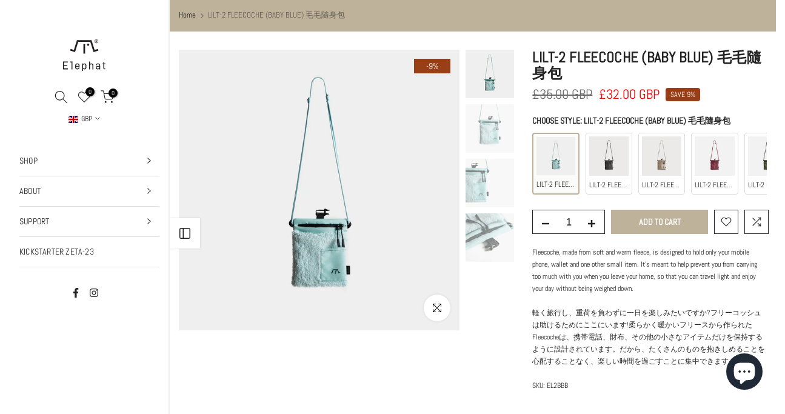

--- FILE ---
content_type: text/html; charset=utf-8
request_url: https://www.elephat-ue.com/en-gb/search/?type=product&options%5Bunavailable_products%5D=last&options%5Bprefix%5D=none&q=vendor%3AShoulder+Bag%20-id%3A7383780753566&section_id=template--16252110700702__product-recommendations
body_size: 2880
content:
<div id="shopify-section-template--16252110700702__product-recommendations" class="shopify-section t4s-section id_product-recommendations"><!-- sections/product-recommendation.liquid --><link href="//www.elephat-ue.com/cdn/shop/t/28/assets/section.css?v=100365795741953099561693632010" rel="stylesheet" type="text/css" media="all" />
<link href="//www.elephat-ue.com/cdn/shop/t/28/assets/collection-products.css?v=118879278654322541291693632010" rel="stylesheet" type="text/css" media="all" />
<link href="//www.elephat-ue.com/cdn/shop/t/28/assets/slider-settings.css?v=71994455485908024201693632010" rel="stylesheet" type="text/css" media="all" />
<link href="//www.elephat-ue.com/cdn/shop/t/28/assets/pre_flickityt4s.min.css?v=71371876113336922081693632010" rel="stylesheet" type="text/css" media="all" />
<link href="//www.elephat-ue.com/cdn/shop/t/28/assets/loading.css?v=142436169935756752221693632010" rel="stylesheet" media="print" onload="this.media='all'"><div class="t4s-section-inner t4s_nt_se_template--16252110700702__product-recommendations t4s_se_template--16252110700702__product-recommendations t4s-container-wrap "   style="--bg-color: ;--bg-gradient: ;--border-cl: ;--mg-top: 75px;--mg-right: auto;--mg-bottom: 50px;--mg-left:auto;--pd-top: ;--pd-right: ;--pd-bottom: ;--pd-left: ;--mgtb-top: 75px;--mgtb-right: auto;--mgtb-bottom: 50px;--mgtb-left: auto;--pdtb-top: ;--pdtb-right: ;--pdtb-bottom: ;--pdtb-left: ;--mgmb-top: 75px;--mgmb-right: auto;--mgmb-bottom: 30px;--mgmb-left: auto;--pdmb-top: ;--pdmb-right: ;--pdmb-bottom: ;--pdmb-left: ;" ><div class="t4s-container"><link href="//www.elephat-ue.com/cdn/shop/t/28/assets/top-head.css?v=175073709843651098881693632010" rel="stylesheet" type="text/css" media="all" />
	<div class="t4s-top-heading t4s_des_title_1 t4s-text-center" style="--heading-height: px;--tophead_mb: 30px;"><h3 class="t4s-section-title t4s-title"><span>You may also like</span></h3>
</div><div data-collection-url=""  data-t4s-resizeobserver class="t4s-flicky-slider t4s_box_pr_slider t4s-products t4s-text-default t4s_ratioadapt t4s_position_8 t4s_nt_cover t4s-slider-btn-style-outline t4s-slider-btn-round t4s-slider-btn-small t4s-slider-btn-cl-dark t4s-slider-btn-vi-1 t4s-slider-btn-hidden-mobile-true   t4s-row t4s-row-cols-lg-4 t4s-row-cols-md-2 t4s-row-cols-2 t4s-gx-md-30 t4s-gy-md-30 t4s-gx-10 t4s-gy-10 flickityt4s flickityt4s-later" data-flickityt4s-js='{"setPrevNextButtons":true,"arrowIcon":"1","imagesLoaded": 0,"adaptiveHeight": 0, "contain": 1, "groupCells": "100%", "dragThreshold" : 5, "cellAlign": "left","wrapAround": true,"prevNextButtons": true,"percentPosition": 1,"pageDots": false, "autoPlay" : 0, "pauseAutoPlayOnHover" : true }' style="--space-dots: 10px;--flickity-btn-pos: 30px;--flickity-btn-pos-mb: 10px;"><div class="t4s-product t4s-pr-grid t4s-pr-style1 t4s-pr-7348314898590  t4s-col-item" data-product-options='{ "id":"7348314898590","available":true, "handle":"acme-3-rock-n-roll-bag-khaki", "isDefault": true, "VariantFirstID": 42093960855710, "customBadge":null, "customBadgeHandle":null,"dateStart":1664261080, "compare_at_price":2700,"price":2700, "isPreoder":false,"isExternal":false,"image2":"\/\/www.elephat-ue.com\/cdn\/shop\/products\/EA3KHK_02.jpg?v=1664261134\u0026width=1","alt":"ACME-3 ROCK N ROLL BAG (KHAKI) 卷紙\/斜背兩用包","isGrouped":false,"maxQuantity":5 }'>
  <div class="t4s-product-wrapper">
    <div data-cacl-slide class="t4s-product-inner t4s-pr t4s-oh"><div class="t4s-product-img t4s_ratio" style="--aspect-ratioapt: 1.0">
    <img data-pr-img class="t4s-product-main-img lazyloadt4s" loading="lazy" src="[data-uri]" data-src="//www.elephat-ue.com/cdn/shop/products/EA3KHK_01.jpg?v=1664261135&width=1" data-widths="[100,200,400,600,700,800,900]" data-optimumx="1.5" data-sizes="auto" width="2000" height="2000" alt="ACME-3 ROCK N ROLL BAG (KHAKI) 卷紙/斜背兩用包">
    <span class="lazyloadt4s-loader"></span>
    <div data-replace-img2></div>
    <noscript><img class="t4s-product-main-img" loading="lazy" src="//www.elephat-ue.com/cdn/shop/products/EA3KHK_01.jpg?v=1664261135&width=600"  alt="ACME-3 ROCK N ROLL BAG (KHAKI) 卷紙/斜背兩用包"></noscript>
</div><div data-product-badge data-sort="sale,new,soldout,preOrder,custom" class="t4s-product-badge"></div>
      <div class="t4s-product-btns">
         <div data-replace-quickview></div>
         <div data-replace-atc data-has-qty></div>
      </div>
      <div class="t4s-product-btns2"><div data-replace-wishlist data-tooltip="right"></div><div data-replace-compare data-tooltip="right"></div>
      </div><a data-pr-href class="t4s-full-width-link" href="/en-gb/products/acme-3-rock-n-roll-bag-khaki?_pos=1&_sid=169afa9c8&_ss=r"></a>
    </div>
    <div class="t4s-product-info">
      <div class="t4s-product-info__inner"><h3 class="t4s-product-title"><a data-pr-href href="/en-gb/products/acme-3-rock-n-roll-bag-khaki?_pos=1&_sid=169afa9c8&_ss=r">ACME-3 ROCK N ROLL BAG (KHAKI) 卷紙/斜背兩用包</a></h3>
        















<div style='' class='jdgm-widget jdgm-preview-badge' data-id='7348314898590'
data-template='search'
data-auto-install='false'>
  <div style='display:none' class='jdgm-prev-badge' data-average-rating='0.00' data-number-of-reviews='0' data-number-of-questions='0'> <span class='jdgm-prev-badge__stars' data-score='0.00' tabindex='0' aria-label='0.00 stars' role='button'> <span class='jdgm-star jdgm--off'></span><span class='jdgm-star jdgm--off'></span><span class='jdgm-star jdgm--off'></span><span class='jdgm-star jdgm--off'></span><span class='jdgm-star jdgm--off'></span> </span> <span class='jdgm-prev-badge__text'> No reviews </span> </div>
</div>





<div class="t4s-product-price"data-pr-price data-product-price>£27.00 GBP
</div><div class="t4s-product-rating"><div style='display:none' class='jdgm-prev-badge' data-average-rating='0.00' data-number-of-reviews='0' data-number-of-questions='0'> <span class='jdgm-prev-badge__stars' data-score='0.00' tabindex='0' aria-label='0.00 stars' role='button'> <span class='jdgm-star jdgm--off'></span><span class='jdgm-star jdgm--off'></span><span class='jdgm-star jdgm--off'></span><span class='jdgm-star jdgm--off'></span><span class='jdgm-star jdgm--off'></span> </span> <span class='jdgm-prev-badge__text'> No reviews </span> </div>
</div></div>
    </div>
  </div></div><div class="t4s-product t4s-pr-grid t4s-pr-style1 t4s-pr-7348314865822  t4s-col-item" data-product-options='{ "id":"7348314865822","available":true, "handle":"acme-3-rock-n-roll-bag-black", "isDefault": true, "VariantFirstID": 42093960659102, "customBadge":null, "customBadgeHandle":null,"dateStart":1664261053, "compare_at_price":2700,"price":2700, "isPreoder":false,"isExternal":false,"image2":"\/\/www.elephat-ue.com\/cdn\/shop\/products\/EA3BLK_02.jpg?v=1664261055\u0026width=1","alt":"ACME-3 ROCK N ROLL BAG (BLACK) 卷紙\/斜背兩用包","isGrouped":false,"maxQuantity":1 }'>
  <div class="t4s-product-wrapper">
    <div data-cacl-slide class="t4s-product-inner t4s-pr t4s-oh"><div class="t4s-product-img t4s_ratio" style="--aspect-ratioapt: 1.0">
    <img data-pr-img class="t4s-product-main-img lazyloadt4s" loading="lazy" src="[data-uri]" data-src="//www.elephat-ue.com/cdn/shop/products/EA3BLK_01.jpg?v=1664261056&width=1" data-widths="[100,200,400,600,700,800,900]" data-optimumx="1.5" data-sizes="auto" width="2000" height="2000" alt="ACME-3 ROCK N ROLL BAG (BLACK) 卷紙/斜背兩用包">
    <span class="lazyloadt4s-loader"></span>
    <div data-replace-img2></div>
    <noscript><img class="t4s-product-main-img" loading="lazy" src="//www.elephat-ue.com/cdn/shop/products/EA3BLK_01.jpg?v=1664261056&width=600"  alt="ACME-3 ROCK N ROLL BAG (BLACK) 卷紙/斜背兩用包"></noscript>
</div><div data-product-badge data-sort="sale,new,soldout,preOrder,custom" class="t4s-product-badge"></div>
      <div class="t4s-product-btns">
         <div data-replace-quickview></div>
         <div data-replace-atc data-has-qty></div>
      </div>
      <div class="t4s-product-btns2"><div data-replace-wishlist data-tooltip="right"></div><div data-replace-compare data-tooltip="right"></div>
      </div><a data-pr-href class="t4s-full-width-link" href="/en-gb/products/acme-3-rock-n-roll-bag-black?_pos=2&_sid=169afa9c8&_ss=r"></a>
    </div>
    <div class="t4s-product-info">
      <div class="t4s-product-info__inner"><h3 class="t4s-product-title"><a data-pr-href href="/en-gb/products/acme-3-rock-n-roll-bag-black?_pos=2&_sid=169afa9c8&_ss=r">ACME-3 ROCK N ROLL BAG (BLACK) 卷紙/斜背兩用包</a></h3>
        















<div style='' class='jdgm-widget jdgm-preview-badge' data-id='7348314865822'
data-template='search'
data-auto-install='false'>
  <div style='display:none' class='jdgm-prev-badge' data-average-rating='0.00' data-number-of-reviews='0' data-number-of-questions='0'> <span class='jdgm-prev-badge__stars' data-score='0.00' tabindex='0' aria-label='0.00 stars' role='button'> <span class='jdgm-star jdgm--off'></span><span class='jdgm-star jdgm--off'></span><span class='jdgm-star jdgm--off'></span><span class='jdgm-star jdgm--off'></span><span class='jdgm-star jdgm--off'></span> </span> <span class='jdgm-prev-badge__text'> No reviews </span> </div>
</div>





<div class="t4s-product-price"data-pr-price data-product-price>£27.00 GBP
</div><div class="t4s-product-rating"><div style='display:none' class='jdgm-prev-badge' data-average-rating='0.00' data-number-of-reviews='0' data-number-of-questions='0'> <span class='jdgm-prev-badge__stars' data-score='0.00' tabindex='0' aria-label='0.00 stars' role='button'> <span class='jdgm-star jdgm--off'></span><span class='jdgm-star jdgm--off'></span><span class='jdgm-star jdgm--off'></span><span class='jdgm-star jdgm--off'></span><span class='jdgm-star jdgm--off'></span> </span> <span class='jdgm-prev-badge__text'> No reviews </span> </div>
</div></div>
    </div>
  </div></div><div class="t4s-product t4s-pr-grid t4s-pr-style1 t4s-pr-7383725244574  t4s-col-item" data-product-options='{ "id":"7383725244574","available":true, "handle":"lilt-2-fleecoche-orange", "isDefault": true, "VariantFirstID": 42224016228510, "customBadge":null, "customBadgeHandle":null,"dateStart":1667815767, "compare_at_price":3500,"price":3200, "isPreoder":false,"isExternal":false,"image2":"\/\/www.elephat-ue.com\/cdn\/shop\/products\/LILT2ORG2.jpg?v=1667818486\u0026width=1","alt":"LILT-2 FLEECOCHE (ORANGE) 毛毛隨身包","isGrouped":false,"maxQuantity":89 }'>
  <div class="t4s-product-wrapper">
    <div data-cacl-slide class="t4s-product-inner t4s-pr t4s-oh"><div class="t4s-product-img t4s_ratio" style="--aspect-ratioapt: 1.0">
    <img data-pr-img class="t4s-product-main-img lazyloadt4s" loading="lazy" src="[data-uri]" data-src="//www.elephat-ue.com/cdn/shop/products/LILT2ORG1.jpg?v=1667818486&width=1" data-widths="[100,200,400,600,700,800,900]" data-optimumx="1.5" data-sizes="auto" width="4400" height="4400" alt="LILT-2 FLEECOCHE (ORANGE) 毛毛隨身包">
    <span class="lazyloadt4s-loader"></span>
    <div data-replace-img2></div>
    <noscript><img class="t4s-product-main-img" loading="lazy" src="//www.elephat-ue.com/cdn/shop/products/LILT2ORG1.jpg?v=1667818486&width=600"  alt="LILT-2 FLEECOCHE (ORANGE) 毛毛隨身包"></noscript>
</div><div data-product-badge data-sort="sale,new,soldout,preOrder,custom" class="t4s-product-badge"></div>
      <div class="t4s-product-btns">
         <div data-replace-quickview></div>
         <div data-replace-atc data-has-qty></div>
      </div>
      <div class="t4s-product-btns2"><div data-replace-wishlist data-tooltip="right"></div><div data-replace-compare data-tooltip="right"></div>
      </div><a data-pr-href class="t4s-full-width-link" href="/en-gb/products/lilt-2-fleecoche-orange?_pos=3&_sid=169afa9c8&_ss=r"></a>
    </div>
    <div class="t4s-product-info">
      <div class="t4s-product-info__inner"><h3 class="t4s-product-title"><a data-pr-href href="/en-gb/products/lilt-2-fleecoche-orange?_pos=3&_sid=169afa9c8&_ss=r">LILT-2 FLEECOCHE (ORANGE) 毛毛隨身包</a></h3>
        















<div style='' class='jdgm-widget jdgm-preview-badge' data-id='7383725244574'
data-template='search'
data-auto-install='false'>
  <div style='display:none' class='jdgm-prev-badge' data-average-rating='0.00' data-number-of-reviews='0' data-number-of-questions='0'> <span class='jdgm-prev-badge__stars' data-score='0.00' tabindex='0' aria-label='0.00 stars' role='button'> <span class='jdgm-star jdgm--off'></span><span class='jdgm-star jdgm--off'></span><span class='jdgm-star jdgm--off'></span><span class='jdgm-star jdgm--off'></span><span class='jdgm-star jdgm--off'></span> </span> <span class='jdgm-prev-badge__text'> No reviews </span> </div>
</div>





<div class="t4s-product-price"data-pr-price data-product-price><del>£35.00 GBP</del><ins>£32.00 GBP</ins></div><div class="t4s-product-rating"><div style='display:none' class='jdgm-prev-badge' data-average-rating='0.00' data-number-of-reviews='0' data-number-of-questions='0'> <span class='jdgm-prev-badge__stars' data-score='0.00' tabindex='0' aria-label='0.00 stars' role='button'> <span class='jdgm-star jdgm--off'></span><span class='jdgm-star jdgm--off'></span><span class='jdgm-star jdgm--off'></span><span class='jdgm-star jdgm--off'></span><span class='jdgm-star jdgm--off'></span> </span> <span class='jdgm-prev-badge__text'> No reviews </span> </div>
</div></div>
    </div>
  </div></div><div class="t4s-product t4s-pr-grid t4s-pr-style1 t4s-pr-7383787208862  t4s-col-item" data-product-options='{ "id":"7383787208862","available":true, "handle":"lilt-2-fleecoche-green", "isDefault": true, "VariantFirstID": 42224143237278, "customBadge":null, "customBadgeHandle":null,"dateStart":1667819148, "compare_at_price":3500,"price":3200, "isPreoder":false,"isExternal":false,"image2":"\/\/www.elephat-ue.com\/cdn\/shop\/products\/LILT2GRN2.jpg?v=1667819174\u0026width=1","alt":"LILT-2 FLEECOCHE (GREEN) 毛毛隨身包","isGrouped":false,"maxQuantity":101 }'>
  <div class="t4s-product-wrapper">
    <div data-cacl-slide class="t4s-product-inner t4s-pr t4s-oh"><div class="t4s-product-img t4s_ratio" style="--aspect-ratioapt: 1.0">
    <img data-pr-img class="t4s-product-main-img lazyloadt4s" loading="lazy" src="[data-uri]" data-src="//www.elephat-ue.com/cdn/shop/products/LILT2GRN1.jpg?v=1667819174&width=1" data-widths="[100,200,400,600,700,800,900]" data-optimumx="1.5" data-sizes="auto" width="4400" height="4400" alt="LILT-2 FLEECOCHE (GREEN) 毛毛隨身包">
    <span class="lazyloadt4s-loader"></span>
    <div data-replace-img2></div>
    <noscript><img class="t4s-product-main-img" loading="lazy" src="//www.elephat-ue.com/cdn/shop/products/LILT2GRN1.jpg?v=1667819174&width=600"  alt="LILT-2 FLEECOCHE (GREEN) 毛毛隨身包"></noscript>
</div><div data-product-badge data-sort="sale,new,soldout,preOrder,custom" class="t4s-product-badge"></div>
      <div class="t4s-product-btns">
         <div data-replace-quickview></div>
         <div data-replace-atc data-has-qty></div>
      </div>
      <div class="t4s-product-btns2"><div data-replace-wishlist data-tooltip="right"></div><div data-replace-compare data-tooltip="right"></div>
      </div><a data-pr-href class="t4s-full-width-link" href="/en-gb/products/lilt-2-fleecoche-green?_pos=4&_sid=169afa9c8&_ss=r"></a>
    </div>
    <div class="t4s-product-info">
      <div class="t4s-product-info__inner"><h3 class="t4s-product-title"><a data-pr-href href="/en-gb/products/lilt-2-fleecoche-green?_pos=4&_sid=169afa9c8&_ss=r">LILT-2 FLEECOCHE (GREEN) 毛毛隨身包</a></h3>
        















<div style='' class='jdgm-widget jdgm-preview-badge' data-id='7383787208862'
data-template='search'
data-auto-install='false'>
  <div style='display:none' class='jdgm-prev-badge' data-average-rating='0.00' data-number-of-reviews='0' data-number-of-questions='0'> <span class='jdgm-prev-badge__stars' data-score='0.00' tabindex='0' aria-label='0.00 stars' role='button'> <span class='jdgm-star jdgm--off'></span><span class='jdgm-star jdgm--off'></span><span class='jdgm-star jdgm--off'></span><span class='jdgm-star jdgm--off'></span><span class='jdgm-star jdgm--off'></span> </span> <span class='jdgm-prev-badge__text'> No reviews </span> </div>
</div>





<div class="t4s-product-price"data-pr-price data-product-price><del>£35.00 GBP</del><ins>£32.00 GBP</ins></div><div class="t4s-product-rating"><div style='display:none' class='jdgm-prev-badge' data-average-rating='0.00' data-number-of-reviews='0' data-number-of-questions='0'> <span class='jdgm-prev-badge__stars' data-score='0.00' tabindex='0' aria-label='0.00 stars' role='button'> <span class='jdgm-star jdgm--off'></span><span class='jdgm-star jdgm--off'></span><span class='jdgm-star jdgm--off'></span><span class='jdgm-star jdgm--off'></span><span class='jdgm-star jdgm--off'></span> </span> <span class='jdgm-prev-badge__text'> No reviews </span> </div>
</div></div>
    </div>
  </div></div><div class="t4s-product t4s-pr-grid t4s-pr-style1 t4s-pr-7383777804446  t4s-col-item" data-product-options='{ "id":"7383777804446","available":true, "handle":"lilt-2-fleecoche-yellow", "isDefault": true, "VariantFirstID": 42224121184414, "customBadge":null, "customBadgeHandle":null,"dateStart":1667818634, "compare_at_price":3500,"price":3200, "isPreoder":false,"isExternal":false,"image2":"\/\/www.elephat-ue.com\/cdn\/shop\/products\/LILT2YLW2.jpg?v=1667818664\u0026width=1","alt":"LILT-2 FLEECOCHE (YELLOW) 毛毛隨身包","isGrouped":false,"maxQuantity":80 }'>
  <div class="t4s-product-wrapper">
    <div data-cacl-slide class="t4s-product-inner t4s-pr t4s-oh"><div class="t4s-product-img t4s_ratio" style="--aspect-ratioapt: 1.0">
    <img data-pr-img class="t4s-product-main-img lazyloadt4s" loading="lazy" src="[data-uri]" data-src="//www.elephat-ue.com/cdn/shop/products/LILT2YLW1.jpg?v=1667818663&width=1" data-widths="[100,200,400,600,700,800,900]" data-optimumx="1.5" data-sizes="auto" width="4400" height="4400" alt="LILT-2 FLEECOCHE (YELLOW) 毛毛隨身包">
    <span class="lazyloadt4s-loader"></span>
    <div data-replace-img2></div>
    <noscript><img class="t4s-product-main-img" loading="lazy" src="//www.elephat-ue.com/cdn/shop/products/LILT2YLW1.jpg?v=1667818663&width=600"  alt="LILT-2 FLEECOCHE (YELLOW) 毛毛隨身包"></noscript>
</div><div data-product-badge data-sort="sale,new,soldout,preOrder,custom" class="t4s-product-badge"></div>
      <div class="t4s-product-btns">
         <div data-replace-quickview></div>
         <div data-replace-atc data-has-qty></div>
      </div>
      <div class="t4s-product-btns2"><div data-replace-wishlist data-tooltip="right"></div><div data-replace-compare data-tooltip="right"></div>
      </div><a data-pr-href class="t4s-full-width-link" href="/en-gb/products/lilt-2-fleecoche-yellow?_pos=5&_sid=169afa9c8&_ss=r"></a>
    </div>
    <div class="t4s-product-info">
      <div class="t4s-product-info__inner"><h3 class="t4s-product-title"><a data-pr-href href="/en-gb/products/lilt-2-fleecoche-yellow?_pos=5&_sid=169afa9c8&_ss=r">LILT-2 FLEECOCHE (YELLOW) 毛毛隨身包</a></h3>
        















<div style='' class='jdgm-widget jdgm-preview-badge' data-id='7383777804446'
data-template='search'
data-auto-install='false'>
  <div style='display:none' class='jdgm-prev-badge' data-average-rating='0.00' data-number-of-reviews='0' data-number-of-questions='0'> <span class='jdgm-prev-badge__stars' data-score='0.00' tabindex='0' aria-label='0.00 stars' role='button'> <span class='jdgm-star jdgm--off'></span><span class='jdgm-star jdgm--off'></span><span class='jdgm-star jdgm--off'></span><span class='jdgm-star jdgm--off'></span><span class='jdgm-star jdgm--off'></span> </span> <span class='jdgm-prev-badge__text'> No reviews </span> </div>
</div>





<div class="t4s-product-price"data-pr-price data-product-price><del>£35.00 GBP</del><ins>£32.00 GBP</ins></div><div class="t4s-product-rating"><div style='display:none' class='jdgm-prev-badge' data-average-rating='0.00' data-number-of-reviews='0' data-number-of-questions='0'> <span class='jdgm-prev-badge__stars' data-score='0.00' tabindex='0' aria-label='0.00 stars' role='button'> <span class='jdgm-star jdgm--off'></span><span class='jdgm-star jdgm--off'></span><span class='jdgm-star jdgm--off'></span><span class='jdgm-star jdgm--off'></span><span class='jdgm-star jdgm--off'></span> </span> <span class='jdgm-prev-badge__text'> No reviews </span> </div>
</div></div>
    </div>
  </div></div><div class="t4s-product t4s-pr-grid t4s-pr-style1 t4s-pr-7383665836190  t4s-col-item" data-product-options='{ "id":"7383665836190","available":true, "handle":"lilt-2-fleecoche-navy", "isDefault": true, "VariantFirstID": 42223837118622, "customBadge":null, "customBadgeHandle":null,"dateStart":1667811955, "compare_at_price":3500,"price":3200, "isPreoder":false,"isExternal":false,"image2":"\/\/www.elephat-ue.com\/cdn\/shop\/products\/LILT-2NVY2.jpg?v=1667811976\u0026width=1","alt":"LILT-2 FLEECOCHE (NAVY) 毛毛隨身包","isGrouped":false,"maxQuantity":99 }'>
  <div class="t4s-product-wrapper">
    <div data-cacl-slide class="t4s-product-inner t4s-pr t4s-oh"><div class="t4s-product-img t4s_ratio" style="--aspect-ratioapt: 1.0">
    <img data-pr-img class="t4s-product-main-img lazyloadt4s" loading="lazy" src="[data-uri]" data-src="//www.elephat-ue.com/cdn/shop/products/LILT-2NVY1.jpg?v=1667811976&width=1" data-widths="[100,200,400,600,700,800,900]" data-optimumx="1.5" data-sizes="auto" width="4400" height="4400" alt="LILT-2 FLEECOCHE (NAVY) 毛毛隨身包">
    <span class="lazyloadt4s-loader"></span>
    <div data-replace-img2></div>
    <noscript><img class="t4s-product-main-img" loading="lazy" src="//www.elephat-ue.com/cdn/shop/products/LILT-2NVY1.jpg?v=1667811976&width=600"  alt="LILT-2 FLEECOCHE (NAVY) 毛毛隨身包"></noscript>
</div><div data-product-badge data-sort="sale,new,soldout,preOrder,custom" class="t4s-product-badge"></div>
      <div class="t4s-product-btns">
         <div data-replace-quickview></div>
         <div data-replace-atc data-has-qty></div>
      </div>
      <div class="t4s-product-btns2"><div data-replace-wishlist data-tooltip="right"></div><div data-replace-compare data-tooltip="right"></div>
      </div><a data-pr-href class="t4s-full-width-link" href="/en-gb/products/lilt-2-fleecoche-navy?_pos=6&_sid=169afa9c8&_ss=r"></a>
    </div>
    <div class="t4s-product-info">
      <div class="t4s-product-info__inner"><h3 class="t4s-product-title"><a data-pr-href href="/en-gb/products/lilt-2-fleecoche-navy?_pos=6&_sid=169afa9c8&_ss=r">LILT-2 FLEECOCHE (NAVY) 毛毛隨身包</a></h3>
        















<div style='' class='jdgm-widget jdgm-preview-badge' data-id='7383665836190'
data-template='search'
data-auto-install='false'>
  <div style='display:none' class='jdgm-prev-badge' data-average-rating='5.00' data-number-of-reviews='1' data-number-of-questions='0'> <span class='jdgm-prev-badge__stars' data-score='5.00' tabindex='0' aria-label='5.00 stars' role='button'> <span class='jdgm-star jdgm--on'></span><span class='jdgm-star jdgm--on'></span><span class='jdgm-star jdgm--on'></span><span class='jdgm-star jdgm--on'></span><span class='jdgm-star jdgm--on'></span> </span> <span class='jdgm-prev-badge__text'> 1 review </span> </div>
</div>





<div class="t4s-product-price"data-pr-price data-product-price><del>£35.00 GBP</del><ins>£32.00 GBP</ins></div><div class="t4s-product-rating"><div style='display:none' class='jdgm-prev-badge' data-average-rating='5.00' data-number-of-reviews='1' data-number-of-questions='0'> <span class='jdgm-prev-badge__stars' data-score='5.00' tabindex='0' aria-label='5.00 stars' role='button'> <span class='jdgm-star jdgm--on'></span><span class='jdgm-star jdgm--on'></span><span class='jdgm-star jdgm--on'></span><span class='jdgm-star jdgm--on'></span><span class='jdgm-star jdgm--on'></span> </span> <span class='jdgm-prev-badge__text'> 1 review </span> </div>
</div></div>
    </div>
  </div></div><div class="t4s-product t4s-pr-grid t4s-pr-style1 t4s-pr-7364410769566  t4s-col-item" data-product-options='{ "id":"7364410769566","available":true, "handle":"lilt-2-fleecoche-black", "isDefault": true, "VariantFirstID": 42142405296286, "customBadge":null, "customBadgeHandle":null,"dateStart":1665467343, "compare_at_price":3500,"price":3200, "isPreoder":false,"isExternal":false,"image2":"\/\/www.elephat-ue.com\/cdn\/shop\/products\/LILT-2BLK2.jpg?v=1667811476\u0026width=1","alt":"LILT-2 FLEECOCHE (BLACK) 毛毛隨身包","isGrouped":false,"maxQuantity":97 }'>
  <div class="t4s-product-wrapper">
    <div data-cacl-slide class="t4s-product-inner t4s-pr t4s-oh"><div class="t4s-product-img t4s_ratio" style="--aspect-ratioapt: 1.0">
    <img data-pr-img class="t4s-product-main-img lazyloadt4s" loading="lazy" src="[data-uri]" data-src="//www.elephat-ue.com/cdn/shop/products/LILT-2BLK1.jpg?v=1667811476&width=1" data-widths="[100,200,400,600,700,800,900]" data-optimumx="1.5" data-sizes="auto" width="4400" height="4400" alt="LILT-2 FLEECOCHE (BLACK) 毛毛隨身包">
    <span class="lazyloadt4s-loader"></span>
    <div data-replace-img2></div>
    <noscript><img class="t4s-product-main-img" loading="lazy" src="//www.elephat-ue.com/cdn/shop/products/LILT-2BLK1.jpg?v=1667811476&width=600"  alt="LILT-2 FLEECOCHE (BLACK) 毛毛隨身包"></noscript>
</div><div data-product-badge data-sort="sale,new,soldout,preOrder,custom" class="t4s-product-badge"></div>
      <div class="t4s-product-btns">
         <div data-replace-quickview></div>
         <div data-replace-atc data-has-qty></div>
      </div>
      <div class="t4s-product-btns2"><div data-replace-wishlist data-tooltip="right"></div><div data-replace-compare data-tooltip="right"></div>
      </div><a data-pr-href class="t4s-full-width-link" href="/en-gb/products/lilt-2-fleecoche-black?_pos=7&_sid=169afa9c8&_ss=r"></a>
    </div>
    <div class="t4s-product-info">
      <div class="t4s-product-info__inner"><h3 class="t4s-product-title"><a data-pr-href href="/en-gb/products/lilt-2-fleecoche-black?_pos=7&_sid=169afa9c8&_ss=r">LILT-2 FLEECOCHE (BLACK) 毛毛隨身包</a></h3>
        















<div style='' class='jdgm-widget jdgm-preview-badge' data-id='7364410769566'
data-template='search'
data-auto-install='false'>
  <div style='display:none' class='jdgm-prev-badge' data-average-rating='0.00' data-number-of-reviews='0' data-number-of-questions='0'> <span class='jdgm-prev-badge__stars' data-score='0.00' tabindex='0' aria-label='0.00 stars' role='button'> <span class='jdgm-star jdgm--off'></span><span class='jdgm-star jdgm--off'></span><span class='jdgm-star jdgm--off'></span><span class='jdgm-star jdgm--off'></span><span class='jdgm-star jdgm--off'></span> </span> <span class='jdgm-prev-badge__text'> No reviews </span> </div>
</div>





<div class="t4s-product-price"data-pr-price data-product-price><del>£35.00 GBP</del><ins>£32.00 GBP</ins></div><div class="t4s-product-rating"><div style='display:none' class='jdgm-prev-badge' data-average-rating='0.00' data-number-of-reviews='0' data-number-of-questions='0'> <span class='jdgm-prev-badge__stars' data-score='0.00' tabindex='0' aria-label='0.00 stars' role='button'> <span class='jdgm-star jdgm--off'></span><span class='jdgm-star jdgm--off'></span><span class='jdgm-star jdgm--off'></span><span class='jdgm-star jdgm--off'></span><span class='jdgm-star jdgm--off'></span> </span> <span class='jdgm-prev-badge__text'> No reviews </span> </div>
</div></div>
    </div>
  </div></div><div class="t4s-product t4s-pr-grid t4s-pr-style1 t4s-pr-7383705223326  t4s-col-item" data-product-options='{ "id":"7383705223326","available":true, "handle":"lilt-2-fleecoche-bgd", "isDefault": true, "VariantFirstID": 42223991685278, "customBadge":null, "customBadgeHandle":null,"dateStart":1667815082, "compare_at_price":3500,"price":3200, "isPreoder":false,"isExternal":false,"image2":"\/\/www.elephat-ue.com\/cdn\/shop\/products\/LILT2BGD2.jpg?v=1667818560\u0026width=1","alt":"LILT-2 FLEECOCHE (BURGUNDY) 毛毛隨身包","isGrouped":false,"maxQuantity":90 }'>
  <div class="t4s-product-wrapper">
    <div data-cacl-slide class="t4s-product-inner t4s-pr t4s-oh"><div class="t4s-product-img t4s_ratio" style="--aspect-ratioapt: 1.0">
    <img data-pr-img class="t4s-product-main-img lazyloadt4s" loading="lazy" src="[data-uri]" data-src="//www.elephat-ue.com/cdn/shop/products/LILT2BGD1.jpg?v=1667818560&width=1" data-widths="[100,200,400,600,700,800,900]" data-optimumx="1.5" data-sizes="auto" width="4400" height="4400" alt="LILT-2 FLEECOCHE (BURGUNDY) 毛毛隨身包">
    <span class="lazyloadt4s-loader"></span>
    <div data-replace-img2></div>
    <noscript><img class="t4s-product-main-img" loading="lazy" src="//www.elephat-ue.com/cdn/shop/products/LILT2BGD1.jpg?v=1667818560&width=600"  alt="LILT-2 FLEECOCHE (BURGUNDY) 毛毛隨身包"></noscript>
</div><div data-product-badge data-sort="sale,new,soldout,preOrder,custom" class="t4s-product-badge"></div>
      <div class="t4s-product-btns">
         <div data-replace-quickview></div>
         <div data-replace-atc data-has-qty></div>
      </div>
      <div class="t4s-product-btns2"><div data-replace-wishlist data-tooltip="right"></div><div data-replace-compare data-tooltip="right"></div>
      </div><a data-pr-href class="t4s-full-width-link" href="/en-gb/products/lilt-2-fleecoche-bgd?_pos=8&_sid=169afa9c8&_ss=r"></a>
    </div>
    <div class="t4s-product-info">
      <div class="t4s-product-info__inner"><h3 class="t4s-product-title"><a data-pr-href href="/en-gb/products/lilt-2-fleecoche-bgd?_pos=8&_sid=169afa9c8&_ss=r">LILT-2 FLEECOCHE (BURGUNDY) 毛毛隨身包</a></h3>
        















<div style='' class='jdgm-widget jdgm-preview-badge' data-id='7383705223326'
data-template='search'
data-auto-install='false'>
  <div style='display:none' class='jdgm-prev-badge' data-average-rating='0.00' data-number-of-reviews='0' data-number-of-questions='0'> <span class='jdgm-prev-badge__stars' data-score='0.00' tabindex='0' aria-label='0.00 stars' role='button'> <span class='jdgm-star jdgm--off'></span><span class='jdgm-star jdgm--off'></span><span class='jdgm-star jdgm--off'></span><span class='jdgm-star jdgm--off'></span><span class='jdgm-star jdgm--off'></span> </span> <span class='jdgm-prev-badge__text'> No reviews </span> </div>
</div>





<div class="t4s-product-price"data-pr-price data-product-price><del>£35.00 GBP</del><ins>£32.00 GBP</ins></div><div class="t4s-product-rating"><div style='display:none' class='jdgm-prev-badge' data-average-rating='0.00' data-number-of-reviews='0' data-number-of-questions='0'> <span class='jdgm-prev-badge__stars' data-score='0.00' tabindex='0' aria-label='0.00 stars' role='button'> <span class='jdgm-star jdgm--off'></span><span class='jdgm-star jdgm--off'></span><span class='jdgm-star jdgm--off'></span><span class='jdgm-star jdgm--off'></span><span class='jdgm-star jdgm--off'></span> </span> <span class='jdgm-prev-badge__text'> No reviews </span> </div>
</div></div>
    </div>
  </div></div><div class="t4s-product t4s-pr-grid t4s-pr-style1 t4s-pr-7364411293854  t4s-col-item" data-product-options='{ "id":"7364411293854","available":true, "handle":"lilt-2-fleecoche-khaki", "isDefault": true, "VariantFirstID": 42142406705310, "customBadge":null, "customBadgeHandle":null,"dateStart":1665467375, "compare_at_price":3500,"price":3200, "isPreoder":false,"isExternal":false,"image2":"\/\/www.elephat-ue.com\/cdn\/shop\/products\/LILT-2KHK2.jpg?v=1667811880\u0026width=1","alt":"LILT-2 FLEECOCHE (KHAKI) 毛毛隨身包","isGrouped":false,"maxQuantity":93 }'>
  <div class="t4s-product-wrapper">
    <div data-cacl-slide class="t4s-product-inner t4s-pr t4s-oh"><div class="t4s-product-img t4s_ratio" style="--aspect-ratioapt: 1.0">
    <img data-pr-img class="t4s-product-main-img lazyloadt4s" loading="lazy" src="[data-uri]" data-src="//www.elephat-ue.com/cdn/shop/products/LILT-2KHK1.jpg?v=1667811880&width=1" data-widths="[100,200,400,600,700,800,900]" data-optimumx="1.5" data-sizes="auto" width="4400" height="4400" alt="LILT-2 FLEECOCHE (KHAKI) 毛毛隨身包">
    <span class="lazyloadt4s-loader"></span>
    <div data-replace-img2></div>
    <noscript><img class="t4s-product-main-img" loading="lazy" src="//www.elephat-ue.com/cdn/shop/products/LILT-2KHK1.jpg?v=1667811880&width=600"  alt="LILT-2 FLEECOCHE (KHAKI) 毛毛隨身包"></noscript>
</div><div data-product-badge data-sort="sale,new,soldout,preOrder,custom" class="t4s-product-badge"></div>
      <div class="t4s-product-btns">
         <div data-replace-quickview></div>
         <div data-replace-atc data-has-qty></div>
      </div>
      <div class="t4s-product-btns2"><div data-replace-wishlist data-tooltip="right"></div><div data-replace-compare data-tooltip="right"></div>
      </div><a data-pr-href class="t4s-full-width-link" href="/en-gb/products/lilt-2-fleecoche-khaki?_pos=9&_sid=169afa9c8&_ss=r"></a>
    </div>
    <div class="t4s-product-info">
      <div class="t4s-product-info__inner"><h3 class="t4s-product-title"><a data-pr-href href="/en-gb/products/lilt-2-fleecoche-khaki?_pos=9&_sid=169afa9c8&_ss=r">LILT-2 FLEECOCHE (KHAKI) 毛毛隨身包</a></h3>
        















<div style='' class='jdgm-widget jdgm-preview-badge' data-id='7364411293854'
data-template='search'
data-auto-install='false'>
  <div style='display:none' class='jdgm-prev-badge' data-average-rating='5.00' data-number-of-reviews='1' data-number-of-questions='0'> <span class='jdgm-prev-badge__stars' data-score='5.00' tabindex='0' aria-label='5.00 stars' role='button'> <span class='jdgm-star jdgm--on'></span><span class='jdgm-star jdgm--on'></span><span class='jdgm-star jdgm--on'></span><span class='jdgm-star jdgm--on'></span><span class='jdgm-star jdgm--on'></span> </span> <span class='jdgm-prev-badge__text'> 1 review </span> </div>
</div>





<div class="t4s-product-price"data-pr-price data-product-price><del>£35.00 GBP</del><ins>£32.00 GBP</ins></div><div class="t4s-product-rating"><div style='display:none' class='jdgm-prev-badge' data-average-rating='5.00' data-number-of-reviews='1' data-number-of-questions='0'> <span class='jdgm-prev-badge__stars' data-score='5.00' tabindex='0' aria-label='5.00 stars' role='button'> <span class='jdgm-star jdgm--on'></span><span class='jdgm-star jdgm--on'></span><span class='jdgm-star jdgm--on'></span><span class='jdgm-star jdgm--on'></span><span class='jdgm-star jdgm--on'></span> </span> <span class='jdgm-prev-badge__text'> 1 review </span> </div>
</div></div>
    </div>
  </div></div></div></div></div></div>

--- FILE ---
content_type: text/html; charset=utf-8
request_url: https://www.elephat-ue.com/en-gb/products/lilt-2-fleecoche-baby-blue?section_id=template--16252110700702__sidebar&
body_size: 1929
content:
<div id="shopify-section-template--16252110700702__sidebar" class="shopify-section t4s-section t4s-section-sidebar t4s_tp_ins t4s-dn t4s_tp_cd"><template class="t4s-d-none"> 
      [t4splitlz]<link rel="stylesheet" href="//www.elephat-ue.com/cdn/shop/t/28/assets/t4s-widget.css?v=154464744514273845431693632010" media="all">
            <div class="t4s-sidebar-inner">
            <div class="t4s-row t4s-row-cols-1"><div id="t4s-sidebar-f01b181b-62ee-4735-8e25-32cb71ccfaba" class="t4s-col-item t4s-widget t4s-widget-category"><h5 class="t4s-widget-title">Product Categories</h5><ul class="product-categories"><li class="cat-item"><a href="/en-gb/collections/acme">ACME</a> 
                                          
                                          <span class="cat_count">(20)</span></li><li class="cat-item"><a href="/en-gb/collections/all">ALL</a> 
                                          
                                          <span class="cat_count">(87)</span></li><li class="cat-item"><a href="/en-gb/collections/camping">Camping</a> 
                                          
                                          <span class="cat_count">(67)</span></li><li class="cat-item"><a href="/en-gb/collections/cooking">Cooking</a> 
                                          
                                          <span class="cat_count">(7)</span></li><li class="cat-item"><a href="/en-gb/collections/cycling">Cycling</a> 
                                          
                                          <span class="cat_count">(12)</span></li><li class="cat-item"><a href="/en-gb/collections/fishing">Fishing</a> 
                                          
                                          <span class="cat_count">(2)</span></li><li class="cat-item"><a href="/en-gb/collections/hiking">Hiking</a> 
                                          
                                          <span class="cat_count">(33)</span></li><li class="cat-item"><a href="/en-gb/collections/lilt">LILT</a> 
                                          
                                          <span class="cat_count">(9)</span></li><li class="cat-item"><a href="/en-gb/collections/living">Living</a> 
                                          
                                          <span class="cat_count">(78)</span></li><li class="cat-item"><a href="/en-gb/collections/ndsy">NDSY</a> 
                                          
                                          <span class="cat_count">(9)</span></li><li class="cat-item"><a href="/en-gb/collections/planting">Planting</a> 
                                          
                                          <span class="cat_count">(4)</span></li><li class="cat-item"><a href="/en-gb/collections/reading">Reading</a> 
                                          
                                          <span class="cat_count">(5)</span></li><li class="cat-item"><a href="/en-gb/collections/shopping">Shopping</a> 
                                          
                                          <span class="cat_count">(22)</span></li><li class="cat-item"><a href="/en-gb/collections/travelling">Travelling</a> 
                                          
                                          <span class="cat_count">(31)</span></li><li class="cat-item"><a href="/en-gb/collections/writing">Writing</a> 
                                          
                                          <span class="cat_count">(4)</span></li><li class="cat-item"><a href="/en-gb/collections/xele">XELE</a> 
                                          
                                          <span class="cat_count">(8)</span></li><li class="cat-item"><a href="/en-gb/collections/zeta">ZETA</a> 
                                          
                                          <span class="cat_count">(41)</span></li><li class="cat-item"><a href="/en-gb/collections/zeta-23">ZETA-23 Collection</a> 
                                          
                                          <span class="cat_count">(25)</span></li><li class="cat-item"><a href="/en-gb/collections/zeta-231">ZETA-231</a> 
                                          
                                          <span class="cat_count">(5)</span></li></ul>
                    </div><div id="t4s-sidebar-9ce9ded8-1cef-4e32-b98b-47364ffa328c" class="t4s-col-item t4s-widget t4s-sidebar-shipping"><h5 class="t4s-widget-title">Shipping & Delivery</h5><div class="t4s-row t4s-gx-0 t4s-gy-0 t4s-text-left t4s-space-item-inner"><div class="t4s-sidebar-shipping-icon t4s-col-item icon t4s-col-auto">
                                          <i class="las la-truck"></i>
                                      </div><div class="t4s-col-item t4s-col">
                                      <h4 class="t4s-sidebar-shipping-title">FREE SHIPPING</h4>
                                      <p class="t4s-sidebar-shipping-desc">Free shipping for all US order</p>
                                  </div>
                              </div><div class="t4s-row t4s-gx-0 t4s-gy-0 t4s-text-left t4s-space-item-inner"><div class="t4s-sidebar-shipping-icon t4s-col-item icon t4s-col-auto">
                                          <i class="las la-headset"></i>
                                      </div><div class="t4s-col-item t4s-col">
                                      <h4 class="t4s-sidebar-shipping-title">SUPPORT 24/7</h4>
                                      <p class="t4s-sidebar-shipping-desc">We support 24 hours a day</p>
                                  </div>
                              </div><div class="t4s-row t4s-gx-0 t4s-gy-0 t4s-text-left t4s-space-item-inner"><div class="t4s-sidebar-shipping-icon t4s-col-item icon t4s-col-auto">
                                          <i class="las la-exchange-alt"></i>
                                      </div><div class="t4s-col-item t4s-col">
                                      <h4 class="t4s-sidebar-shipping-title">30 DAYS RETURN</h4>
                                      <p class="t4s-sidebar-shipping-desc">You have 30 days to return</p>
                                  </div>
                              </div></div></div>
            </div>[t4splitlz]
        <link rel="stylesheet" href="//www.elephat-ue.com/cdn/shop/t/28/assets/drawer.min.css?v=58533354722067265701693632010" media="all">
        <div id="drawer-template--16252110700702__sidebar" class="t4s-drawer t4s-drawer__left" aria-hidden="true">
          <div class="t4s-drawer__header"><span>Sidebar</span><button class="t4s-drawer__close" data-drawer-close aria-label="Close sidebar"><svg class="t4s-iconsvg-close" role="presentation" viewBox="0 0 16 14"><path d="M15 0L1 14m14 0L1 0" stroke="currentColor" fill="none" fill-rule="evenodd"></path></svg></button></div>
          <div class="t4s-drawer__content">
              <div class="t4s-drawer__main">[t4splitlz2]</div>
              <div class="t4s-drawer__footer"></div>
          </div>
        </div>
      [t4splitlz]
      </template><button data-sidebar-id='template--16252110700702__sidebar' data-sidebar-true data-drawer-options='{ "id":"#drawer-template--16252110700702__sidebar" }' class="t4s-btn-sidebar"><span class="t4s-btn-sidebar-icon"><svg viewBox="0 0 24 24" width="22" height="22" stroke="currentColor" stroke-width="1.5" fill="none" stroke-linecap="round" stroke-linejoin="round" class="css-i6dzq1"><rect x="3" y="3" width="18" height="18" rx="2" ry="2"></rect><line x1="9" y1="3" x2="9" y2="21"></line></svg></span> <span class="t4s-btn-sidebar-text">Open sidebar</span></button>
<style>
   button.t4s-btn-sidebar {
       position: fixed;
       top: 50%;
       z-index: 100;
       background-color: var(--t4s-light-color);
       color:  var(--t4s-dark-color);
       box-shadow: 0 0 3px rgb(0 0 0 / 15%);
       transition: all .6s cubic-bezier(.19,1,.22,1);
       display: flex;
       align-items: center;
       flex-direction: row;
       flex-wrap: nowrap;
       overflow: hidden;
       min-width: 50px;
       height: 50px;
       padding: 0;
   }
   .t4s-btn-sidebar .t4s-btn-sidebar-icon {
       width: 50px;
       height: 50px;
       display: inline-flex;
       justify-content: center;
       align-items: center;
   }
   .t4s-btn-sidebar .t4s-btn-sidebar-text {
       padding: 0;
       max-width: 0;
       white-space: nowrap;
       overflow: hidden;
       text-overflow: ellipsis;
       font-weight: 500;
       will-change: padding, max-width;
       transition: padding 0.4s cubic-bezier(.175,.885,.32,1.15),max-width 0.4s cubic-bezier(.175,.885,.32,1.15);
   }
   .t4s-btn-sidebar:hover .t4s-btn-sidebar-text {
       padding-right: 25px;
       max-width: 280px;
   }
   .t4s-sidebar-inner .t4s-widget:not(:last-child){margin-bottom: 50px; }
    #drawer-template--16252110700702__sidebar .t4s-drawer__main{overflow-x: hidden;padding:20px;}</style></div>

--- FILE ---
content_type: text/html; charset=utf-8
request_url: https://www.elephat-ue.com/en-gb/?section_id=search-hidden
body_size: 2042
content:
<div id="shopify-section-search-hidden" class="shopify-section"><link rel="stylesheet" href="//www.elephat-ue.com/cdn/shop/t/28/assets/drawer.min.css?v=58533354722067265701693632010" media="all">
<link rel="stylesheet" href="//www.elephat-ue.com/cdn/shop/t/28/assets/search-hidden.css?v=124686623211083276541693632010" media="all">
<div data-predictive-search data-sid="search-hidden" id="t4s-search-hidden" class="t4s-drawer t4s-drawer__right" aria-hidden="true">
   <div class="t4s-drawer__header">
      <span class="is--login" aria-hidden="false">Search Our Site</span>
      <button class="t4s-drawer__close" data-drawer-close aria-label="Close Search"><svg class="t4s-iconsvg-close" role="presentation" viewBox="0 0 16 14"><path d="M15 0L1 14m14 0L1 0" stroke="currentColor" fill="none" fill-rule="evenodd"></path></svg></button>
   </div>
   <form data-frm-search action="/en-gb/search" method="get" class="t4s-mini-search__frm t4s-pr" role="search">
      <input type="hidden" name="type" value="product">
      <input type="hidden" name="options[unavailable_products]" value="last">
      <input type="hidden" name="options[prefix]" value="last"><div data-cat-search class="t4s-mini-search__cat">
            <select data-name="product_type">
              <option value="*">All Categories</option><option value="Accessories Bag">Accessories Bag</option><option value="Backpacks">Backpacks</option><option value="Boxes">Boxes</option><option value="Decoration">Decoration</option><option value="Food Containers">Food Containers</option><option value="Lanterns">Lanterns</option><option value="Planters">Planters</option><option value="Tent Accessories">Tent Accessories</option><option value="Transformable Bag">Transformable Bag</option><option value="Zipper Bag">Zipper Bag</option></select>
        </div><div class="t4s-mini-search__btns t4s-pr t4s-oh">
         <input data-input-search class="t4s-mini-search__input" autocomplete="off" type="text" name="q" placeholder="Search">
         <button data-submit-search class="t4s-mini-search__submit t4s-btn-loading__svg" type="submit">
            <svg class="t4s-btn-op0" viewBox="0 0 18 19" width="16"><path fill-rule="evenodd" clip-rule="evenodd" d="M11.03 11.68A5.784 5.784 0 112.85 3.5a5.784 5.784 0 018.18 8.18zm.26 1.12a6.78 6.78 0 11.72-.7l5.4 5.4a.5.5 0 11-.71.7l-5.41-5.4z" fill="currentColor"></path></svg>
            <div class="t4s-loading__spinner t4s-dn">
               <svg width="16" height="16" aria-hidden="true" focusable="false" role="presentation" class="t4s-svg__spinner" viewBox="0 0 66 66" xmlns="http://www.w3.org/2000/svg"><circle class="t4s-path" fill="none" stroke-width="6" cx="33" cy="33" r="30"></circle></svg>
            </div>
         </button>
      </div><div data-listKey class="t4s-mini-search__keys">
            <span class="t4s-mini-search__label">Quick search:</span>
            <ul class="t4s-mini-search__listKey t4s-d-inline-block"><li class="t4s-d-inline-block"><a data-key='ZETA' href="/en-gb/search?type=product&options%5Bunavailable_products%5D=last&options%5Bprefix%5D=last&q=ZETA">ZETA, </a></li>
               <li class="t4s-d-inline-block"><a data-key='ACME' href="/en-gb/search?type=product&options%5Bunavailable_products%5D=last&options%5Bprefix%5D=last&q=ACME">ACME, </a></li>
               <li class="t4s-d-inline-block"><a data-key='XELE' href="/en-gb/search?type=product&options%5Bunavailable_products%5D=last&options%5Bprefix%5D=last&q=XELE">XELE, </a></li>
               <li class="t4s-d-inline-block"><a data-key='LILT' href="/en-gb/search?type=product&options%5Bunavailable_products%5D=last&options%5Bprefix%5D=last&q=LILT">LILT, </a></li>
               <li class="t4s-d-inline-block"><a data-key='NTSY' href="/en-gb/search?type=product&options%5Bunavailable_products%5D=last&options%5Bprefix%5D=last&q=NTSY">NTSY </a></li>
               </ul>
         </div></form><div data-title-search class="t4s-mini-search__title">Need some inspiration?</div><div class="t4s-drawer__content">
      <div class="t4s-drawer__main">
         <div data-t4s-scroll-me class="t4s-drawer__scroll t4s-current-scrollbar">

            <div data-skeleton-search class="t4s-skeleton_wrap t4s-dn"><div class="t4s-row t4s-space-item-inner">
                  <div class="t4s-col-auto t4s-col-item t4s-widget_img_pr"><div class="t4s-skeleton_img"></div></div>
                  <div class="t4s-col t4s-col-item t4s-widget_if_pr"><div class="t4s-skeleton_txt1"></div><div class="t4s-skeleton_txt2"></div></div>
               </div><div class="t4s-row t4s-space-item-inner">
                  <div class="t4s-col-auto t4s-col-item t4s-widget_img_pr"><div class="t4s-skeleton_img"></div></div>
                  <div class="t4s-col t4s-col-item t4s-widget_if_pr"><div class="t4s-skeleton_txt1"></div><div class="t4s-skeleton_txt2"></div></div>
               </div><div class="t4s-row t4s-space-item-inner">
                  <div class="t4s-col-auto t4s-col-item t4s-widget_img_pr"><div class="t4s-skeleton_img"></div></div>
                  <div class="t4s-col t4s-col-item t4s-widget_if_pr"><div class="t4s-skeleton_txt1"></div><div class="t4s-skeleton_txt2"></div></div>
               </div><div class="t4s-row t4s-space-item-inner">
                  <div class="t4s-col-auto t4s-col-item t4s-widget_img_pr"><div class="t4s-skeleton_img"></div></div>
                  <div class="t4s-col t4s-col-item t4s-widget_if_pr"><div class="t4s-skeleton_txt1"></div><div class="t4s-skeleton_txt2"></div></div>
               </div></div>
            <div data-results-search class="t4s-mini-search__content t4s_ratioadapt"><div class="t4s-row t4s-space-item-inner t4s-widget__pr">
	<div class="t4s-col-item t4s-col t4s-widget_img_pr"><a class="t4s-d-block t4s-pr t4s-oh t4s_ratio t4s-bg-11" href="/en-gb/products/lilt-2-fleecoche-bgd" style="background: url(//www.elephat-ue.com/cdn/shop/products/LILT2BGD1.jpg?v=1667818560&width=1);--aspect-ratioapt: 1.0">
				<img class="lazyloadt4s" data-src="//www.elephat-ue.com/cdn/shop/products/LILT2BGD1.jpg?v=1667818560&width=1" data-widths="[100,200,400,600,700,800,900,1000,1200,1400,1600]" data-optimumx="2" data-sizes="auto" src="[data-uri]" width="4400" height="4400" alt="LILT-2 FLEECOCHE (BURGUNDY) 毛毛隨身包">
			</a></div>
	<div class="t4s-col-item t4s-col t4s-widget_if_pr">
		<a href="/en-gb/products/lilt-2-fleecoche-bgd" class="t4s-d-block t4s-widget__pr-title">LILT-2 FLEECOCHE (BURGUNDY) 毛毛隨身包</a><div class="t4s-widget__pr-price"data-pr-price data-product-price><del>£35.00 GBP</del><ins>£32.00 GBP</ins></div></div>
</div>
 <div class="t4s-row t4s-space-item-inner t4s-widget__pr">
	<div class="t4s-col-item t4s-col t4s-widget_img_pr"><a class="t4s-d-block t4s-pr t4s-oh t4s_ratio t4s-bg-11" href="/en-gb/products/lilt-2-fleecoche-orange" style="background: url(//www.elephat-ue.com/cdn/shop/products/LILT2ORG1.jpg?v=1667818486&width=1);--aspect-ratioapt: 1.0">
				<img class="lazyloadt4s" data-src="//www.elephat-ue.com/cdn/shop/products/LILT2ORG1.jpg?v=1667818486&width=1" data-widths="[100,200,400,600,700,800,900,1000,1200,1400,1600]" data-optimumx="2" data-sizes="auto" src="[data-uri]" width="4400" height="4400" alt="LILT-2 FLEECOCHE (ORANGE) 毛毛隨身包">
			</a></div>
	<div class="t4s-col-item t4s-col t4s-widget_if_pr">
		<a href="/en-gb/products/lilt-2-fleecoche-orange" class="t4s-d-block t4s-widget__pr-title">LILT-2 FLEECOCHE (ORANGE) 毛毛隨身包</a><div class="t4s-widget__pr-price"data-pr-price data-product-price><del>£35.00 GBP</del><ins>£32.00 GBP</ins></div></div>
</div>
 <div class="t4s-row t4s-space-item-inner t4s-widget__pr">
	<div class="t4s-col-item t4s-col t4s-widget_img_pr"><a class="t4s-d-block t4s-pr t4s-oh t4s_ratio t4s-bg-11" href="/en-gb/products/lilt-2-fleecoche-yellow" style="background: url(//www.elephat-ue.com/cdn/shop/products/LILT2YLW1.jpg?v=1667818663&width=1);--aspect-ratioapt: 1.0">
				<img class="lazyloadt4s" data-src="//www.elephat-ue.com/cdn/shop/products/LILT2YLW1.jpg?v=1667818663&width=1" data-widths="[100,200,400,600,700,800,900,1000,1200,1400,1600]" data-optimumx="2" data-sizes="auto" src="[data-uri]" width="4400" height="4400" alt="LILT-2 FLEECOCHE (YELLOW) 毛毛隨身包">
			</a></div>
	<div class="t4s-col-item t4s-col t4s-widget_if_pr">
		<a href="/en-gb/products/lilt-2-fleecoche-yellow" class="t4s-d-block t4s-widget__pr-title">LILT-2 FLEECOCHE (YELLOW) 毛毛隨身包</a><div class="t4s-widget__pr-price"data-pr-price data-product-price><del>£35.00 GBP</del><ins>£32.00 GBP</ins></div></div>
</div>
 <div class="t4s-row t4s-space-item-inner t4s-widget__pr">
	<div class="t4s-col-item t4s-col t4s-widget_img_pr"><a class="t4s-d-block t4s-pr t4s-oh t4s_ratio t4s-bg-11" href="/en-gb/products/lilt-2-fleecoche-baby-blue" style="background: url(//www.elephat-ue.com/cdn/shop/products/LILT2BBB1.jpg?v=1667819076&width=1);--aspect-ratioapt: 1.0">
				<img class="lazyloadt4s" data-src="//www.elephat-ue.com/cdn/shop/products/LILT2BBB1.jpg?v=1667819076&width=1" data-widths="[100,200,400,600,700,800,900,1000,1200,1400,1600]" data-optimumx="2" data-sizes="auto" src="[data-uri]" width="4400" height="4400" alt="LILT-2 FLEECOCHE (BABY BLUE) 毛毛隨身包">
			</a></div>
	<div class="t4s-col-item t4s-col t4s-widget_if_pr">
		<a href="/en-gb/products/lilt-2-fleecoche-baby-blue" class="t4s-d-block t4s-widget__pr-title">LILT-2 FLEECOCHE (BABY BLUE) 毛毛隨身包</a><div class="t4s-widget__pr-price"data-pr-price data-product-price><del>£35.00 GBP</del><ins>£32.00 GBP</ins></div></div>
</div>
 <div class="t4s-row t4s-space-item-inner t4s-widget__pr">
	<div class="t4s-col-item t4s-col t4s-widget_img_pr"><a class="t4s-d-block t4s-pr t4s-oh t4s_ratio t4s-bg-11" href="/en-gb/products/lilt-2-fleecoche-khaki" style="background: url(//www.elephat-ue.com/cdn/shop/products/LILT-2KHK1.jpg?v=1667811880&width=1);--aspect-ratioapt: 1.0">
				<img class="lazyloadt4s" data-src="//www.elephat-ue.com/cdn/shop/products/LILT-2KHK1.jpg?v=1667811880&width=1" data-widths="[100,200,400,600,700,800,900,1000,1200,1400,1600]" data-optimumx="2" data-sizes="auto" src="[data-uri]" width="4400" height="4400" alt="LILT-2 FLEECOCHE (KHAKI) 毛毛隨身包">
			</a></div>
	<div class="t4s-col-item t4s-col t4s-widget_if_pr">
		<a href="/en-gb/products/lilt-2-fleecoche-khaki" class="t4s-d-block t4s-widget__pr-title">LILT-2 FLEECOCHE (KHAKI) 毛毛隨身包</a><div class="t4s-widget__pr-price"data-pr-price data-product-price><del>£35.00 GBP</del><ins>£32.00 GBP</ins></div></div>
</div>
 </div>
         </div>
      </div><div data-viewAll-search class="t4s-drawer__bottom">
               <a href="/en-gb/collections/all" class="t4s-mini-search__viewAll t4s-d-block">View All <svg width="16" xmlns="http://www.w3.org/2000/svg" viewBox="0 0 32 32"><path d="M 18.71875 6.78125 L 17.28125 8.21875 L 24.0625 15 L 4 15 L 4 17 L 24.0625 17 L 17.28125 23.78125 L 18.71875 25.21875 L 27.21875 16.71875 L 27.90625 16 L 27.21875 15.28125 Z"/></svg></a>
            </div></div>
</div></div>

--- FILE ---
content_type: text/css
request_url: https://www.elephat-ue.com/cdn/shop/t/28/assets/custom.css?v=107473361813993115171693632010
body_size: -241
content:
.t4s-pr-breadcrumb svg{top:0}.template-product #ProductOverview img{border-radius:0;max-height:550px;object-fit:cover;padding-bottom:15px;padding-right:15px}#FEATURES,#MATERIALS,#PHILOSOPHY,#CRAFTSMANSHIP p>h3>h4{text-align:center;line-height:1.5;letter-spacing:1px}.template-page hr{width:100%;max-width:100%;height:.5px;background:var(--accent-color);margin:30px 0;border-bottom:.5px solid var(--accent-color);border:none;box-sizing:border-box}#BrandNav{position:fixed;top:40%;right:0vw;z-index:1030;width:fit-content}#BrandNav .navbar-nav{display:list-item}.bg-light{background-color:var(--accent-color)!important}.t4s-btn-base,.t4s-btn-style-outline,.t4s-sticky-atc__atc,.t4s-sticky-atc__qty{border-radius:0}.desc-head{max-width:100%;margin-left:auto;margin-right:auto}.t4s-layout_vertical{background-color:#fff}#dummy-chat-button-iframe{bottom:15%!important;scale:.6!important}#ShopifyChat{bottom:10%!important;scale:.7!important}@media (min-width: 1025px){.t4s-tabs-pr-ul a.t4s-active{color:#fff;background:var(--accent-color);border-radius:0;border:none}}@media (max-width: 1024px){.t4s-tabs-pr-ul a.t4s-active{color:#fff;background:var(--accent-color);border-radius:0;border:none}.t4s-product .t4s-product-btns{opacity:.2}#dummy-chat-button-iframe{bottom:95px!important;right:0!important;scale:.6!important}}@media (min-width: 768px) and (max-width: 1024px){.t4s-tabs-pr-ul a.t4s-active{color:#fff;background:var(--accent-color);border-radius:0;border:none}header#shopify-section-header-vertical .t4s-col-3{flex:0 0 auto;width:33.3333%}}
/*# sourceMappingURL=/cdn/shop/t/28/assets/custom.css.map?v=107473361813993115171693632010 */


--- FILE ---
content_type: image/svg+xml
request_url: https://cdn.shopify.com/s/files/1/0521/0610/0894/files/E_LOGO_HEADER.svg?v=1665908275
body_size: 499
content:
<svg id="Layer_1" data-name="Layer 1" xmlns="http://www.w3.org/2000/svg" viewBox="0 0 158.69 117.51"><defs><style>.cls-1{fill:#231f20;}.cls-2{fill:none;stroke:#231f20;stroke-miterlimit:10;stroke-width:1.5px;}</style></defs><polygon class="cls-1" points="18 85.38 18 82 0 82 0 111.22 18 111.22 18 107.83 3.67 107.83 3.67 98.05 15.93 98.05 15.93 94.67 3.67 94.67 3.67 85.38 18 85.38"/><path class="cls-1" d="M61.69,101.28V98.47c0-3.08-.76-5.41-2.27-6.92a8.15,8.15,0,0,0-6-2.27,8.26,8.26,0,0,0-6,2.27c-1.52,1.51-2.29,3.84-2.29,6.92v3.64c0,3.17.77,5.55,2.29,7.07a8.28,8.28,0,0,0,6.11,2.29,8.72,8.72,0,0,0,5.87-1.86,6.31,6.31,0,0,0,2.16-5v-.53H58.14v.45A3.34,3.34,0,0,1,57,107.29a4.93,4.93,0,0,1-3.28,1A5.21,5.21,0,0,1,49.92,107c-.9-.89-1.35-2.49-1.35-4.76v-.92ZM53.42,92.5A4.91,4.91,0,0,1,57,93.74c.84.81,1.27,2.28,1.27,4.36v.42H48.57v-.13c0-2.19.44-3.74,1.31-4.59A4.84,4.84,0,0,1,53.42,92.5Z"/><path class="cls-1" d="M85.39,91.49a7.37,7.37,0,0,0-5.49-2.17,6.67,6.67,0,0,0-3.39.86,5.71,5.71,0,0,0-1.75,1.54V89.57H71.29v27.94h3.47v-8.34a6.49,6.49,0,0,0,5.35,2.3,7.1,7.1,0,0,0,5.33-2.17c1.38-1.44,2.08-3.72,2.08-6.77V98.22C87.52,95.19,86.8,92.93,85.39,91.49Zm-1.34,10.87c0,4-1.43,5.93-4.36,5.93A4.27,4.27,0,0,1,76,106.66a7,7,0,0,1-1.28-4.34V98.64A7.54,7.54,0,0,1,76,94.13a4.07,4.07,0,0,1,3.55-1.63c3,0,4.52,1.94,4.52,5.93Z"/><path class="cls-1" d="M111.33,91.37A7,7,0,0,0,106,89.32a6.76,6.76,0,0,0-5.3,2.2V82H97.21v29.22h3.47V97.52a5.17,5.17,0,0,1,1.25-3.73,4.44,4.44,0,0,1,3.35-1.29,4.35,4.35,0,0,1,3.32,1.27,5.26,5.26,0,0,1,1.2,3.75v13.7h3.46V97.1A8.07,8.07,0,0,0,111.33,91.37Z"/><path class="cls-1" d="M136.62,91.15A10.06,10.06,0,0,0,125.2,91a5.65,5.65,0,0,0-2.06,4.56v.53h3.38v-.45a2.89,2.89,0,0,1,1.1-2.41,5,5,0,0,1,3.17-.91,4.68,4.68,0,0,1,3.3,1.08,4.2,4.2,0,0,1,1.14,3.2v2.07h-5.35a8,8,0,0,0-5.41,1.68,5.83,5.83,0,0,0-2,4.65,6.07,6.07,0,0,0,1.94,4.85,8,8,0,0,0,5.35,1.65,9,9,0,0,0,3.56-.63,5.89,5.89,0,0,0,1.91-1.3v1.68h3.42V96.61A7,7,0,0,0,136.62,91.15Zm-1.39,10.21v2.41a4.93,4.93,0,0,1-1.17,3.6,5.25,5.25,0,0,1-3.81,1.17c-2.87,0-4.27-1.18-4.27-3.61s1.41-3.57,4.31-3.57Z"/><path class="cls-1" d="M158.69,92.46V89.57H154V83.26l-3.51,1.63v4.68h-3.27v2.89h3.27v13.22a5.6,5.6,0,0,0,1.44,4,5.31,5.31,0,0,0,4,1.49h2.44v-3.14h-2c-1.62,0-2.37-.8-2.37-2.53V92.46Z"/><polygon class="cls-1" points="25.82 82 25.82 85.38 31.54 85.38 31.54 111.22 35.22 111.22 35.22 82 25.82 82"/><polygon class="cls-1" points="132.1 41.53 130.19 35.47 118.08 39.29 106.54 2.69 106.54 2.69 52.15 2.69 52.16 2.69 40.62 39.29 28.5 35.47 26.59 41.53 43.88 46.98 43.88 46.98 44.76 47.26 56.83 9 101.87 9 113.93 47.26 114.81 46.98 114.81 46.98 132.1 41.53"/><rect class="cls-1" x="76.17" y="17.19" width="6.35" height="35.58"/><path class="cls-1" d="M93.77,15.53A4.19,4.19,0,1,0,98,19.72,4.2,4.2,0,0,0,93.77,15.53Z"/><circle class="cls-2" cx="124.44" cy="7.1" r="6.35"/><path class="cls-1" d="M124.37,7.85h-1.05v3h-1.39V3.49h2.79a2.45,2.45,0,0,1,1.71.59,2.09,2.09,0,0,1,.64,1.6,2.16,2.16,0,0,1-.34,1.22,1.9,1.9,0,0,1-1,.74l1.59,3.19h-1.6Zm-1.05-1.16h1.32a1.06,1.06,0,0,0,.76-.26,1,1,0,0,0,.27-.75A1,1,0,0,0,125.4,5a1.05,1.05,0,0,0-.76-.27h-1.32Z"/></svg>